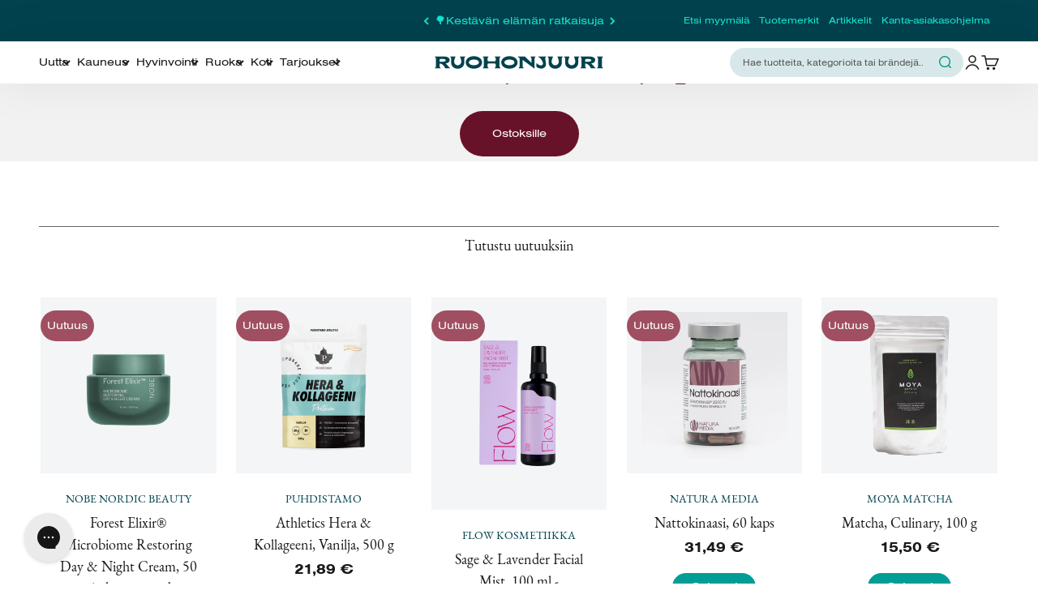

--- FILE ---
content_type: text/javascript
request_url: https://www.ruohonjuuri.fi/cdn/shop/t/209/assets/sections.js?v=87748121505002450161737029760
body_size: 9248
content:
var __accessCheck=(obj,member,msg)=>{if(!member.has(obj))throw TypeError("Cannot "+msg)},__privateGet=(obj,member,getter)=>(__accessCheck(obj,member,"read from private field"),getter?getter.call(obj):member.get(obj)),__privateAdd=(obj,member,value)=>{if(member.has(obj))throw TypeError("Cannot add the same private member more than once");member instanceof WeakSet?member.add(obj):member.set(obj,value)},__privateSet=(obj,member,value,setter)=>(__accessCheck(obj,member,"write to private field"),setter?setter.call(obj,value):member.set(obj,value),value),__privateMethod=(obj,member,method)=>(__accessCheck(obj,member,"access private method"),method);import{timeline}from"//www.ruohonjuuri.fi/cdn/shop/t/209/assets/vendor.min.js?v=52426788336887041471737027558";import{EffectCarousel}from"//www.ruohonjuuri.fi/cdn/shop/t/209/assets/theme.js?v=118869436000116863671737027581";var AnnouncementBar=class extends EffectCarousel{_transitionTo(fromSlide,toSlide){timeline([[fromSlide,{transform:["translateY(0)","translateY(-5px)"],opacity:[1,0],visibility:["visible","hidden"]},{duration:.2}],[toSlide,{transform:["translateY(5px)","translateY(0)"],opacity:[0,1],visibility:["hidden","visible"]},{duration:.2}]])}};window.customElements.get("announcement-bar")||window.customElements.define("announcement-bar",AnnouncementBar);var SplitCursor=class extends HTMLElement{connectedCallback(){this._parentSection=this.closest(".shopify-section"),this._dragging=!1,this._offsetX=this._currentX=0,this._parentSection.addEventListener("pointerdown",this._onPointerDown.bind(this)),this._parentSection.addEventListener("pointermove",this._onPointerMove.bind(this)),this._parentSection.addEventListener("pointerup",this._onPointerUp.bind(this)),this._recalculateOffset(),window.addEventListener("resize",this._recalculateOffset.bind(this))}get minOffset(){return-this.offsetLeft-(document.dir==="rtl"?this.clientWidth:0)}get maxOffset(){return this.offsetParent.clientWidth+this.minOffset}_onPointerDown(event){(event.target===this||this.contains(event.target))&&(this._initialX=event.clientX-this._offsetX,this._dragging=!0)}_onPointerMove(event){this._dragging&&(this._currentX=Math.min(Math.max(event.clientX-this._initialX,this.minOffset),this.maxOffset),this._offsetX=this._currentX,this._parentSection.style.setProperty("--clip-path-offset",`${this._currentX.toFixed(1)}px`))}_onPointerUp(){this._dragging=!1}_recalculateOffset(){this._parentSection.style.setProperty("--clip-path-offset",`${Math.min(Math.max(this.minOffset,this._currentX.toFixed(1)),this.maxOffset)}px`)}};window.customElements.get("split-cursor")||window.customElements.define("split-cursor",SplitCursor);import{timeline as timeline2,inView}from"//www.ruohonjuuri.fi/cdn/shop/t/209/assets/vendor.min.js?v=52426788336887041471737027558";var CollectionList=class extends HTMLElement{connectedCallback(){window.matchMedia("(prefers-reduced-motion: no-preference)").matches&&inView(this,this._reveal.bind(this),{margin:"-100px"})}_reveal(){const toReveal=Array.from(this.querySelectorAll("[reveal-js]"));timeline2([[toReveal,{opacity:1},{duration:0}],[toReveal.map(item=>item.querySelector("img, svg")),{opacity:[0,1],transform:["scale(1.03)","auto"]},{duration:.2}],[toReveal.map(item=>item.querySelector(".collection-card__content-wrapper")),{opacity:[0,1]},{duration:.2}]])}};window.customElements.get("collection-list")||window.customElements.define("collection-list",CollectionList);import{Delegate}from"//www.ruohonjuuri.fi/cdn/shop/t/209/assets/vendor.min.js?v=52426788336887041471737027558";var AccountLogin=class extends HTMLElement{connectedCallback(){this.recoverForm=this.querySelector("#recover"),this.loginForm=this.querySelector("#login"),window.location.hash==="#recover"&&this._switchForms(),new Delegate(this).on("click",'[href="#recover"], [href="#login"]',this._switchForms.bind(this))}_switchForms(event){event&&event.preventDefault(),this.recoverForm.hidden=!this.recoverForm.hidden,this.loginForm.hidden=!this.loginForm.hidden}};window.customElements.get("account-login")||window.customElements.define("account-login",AccountLogin);import{animate,timeline as timeline3,stagger,Delegate as Delegate2}from"//www.ruohonjuuri.fi/cdn/shop/t/209/assets/vendor.min.js?v=52426788336887041471737027558";import{AnimatedDetails,EffectCarousel as EffectCarousel2,Drawer,throttle}from"//www.ruohonjuuri.fi/cdn/shop/t/209/assets/theme.js?v=118869436000116863671737027581";var reduceMenuAnimation=JSON.parse("false"),StoreHeader=class extends HTMLElement{connectedCallback(){this.hasAttribute("hide-on-scroll")&&window.matchMedia("(prefers-reduced-motion: no-preference)").matches&&(this._lastScrollTop=0,this._accumulatedScroll=0,this._isVisible=!0,this._hasSwitchedToSticky=!1,window.addEventListener("scroll",throttle(this._onScroll.bind(this)))),this.addEventListener("toggle",this._checkTransparency.bind(this),{capture:!0}),window.addEventListener("pageshow",event=>{event.persisted&&(this.classList.remove("is-filled"),this._setupTransparentHeader())}),this._setupTransparentHeader(),this.hasAttribute("sticky")&&Shopify.designMode&&(document.addEventListener("shopify:section:load",this._setupTransparentHeader.bind(this)),document.addEventListener("shopify:section:unload",this._setupTransparentHeader.bind(this)),document.addEventListener("shopify:section:reorder",this._setupTransparentHeader.bind(this)))}async hide(){this._isVisible&&(this._isVisible=!1,document.documentElement.style.setProperty("--header-is-visible","0"),await animate(this,{transform:["translateY(0)","translateY(-100%)"]},{duration:.2,easing:"ease"}).finished,this.closest(".shopify-section").style.visibility="hidden")}show(){this._isVisible||(this.closest(".shopify-section").style.visibility="visible",document.documentElement.style.setProperty("--header-is-visible","1"),animate(this,{transform:["translateY(-100%)","translateY(0)"]},{duration:.2,easing:"ease"}),this._accumulatedScroll=0,this._isVisible=!0)}_onScroll(){window.scrollY<0||(this._accumulatedScroll=Math.max(0,this._accumulatedScroll+(window.scrollY-this._lastScrollTop)),window.scrollY<this._lastScrollTop?this.show():this._accumulatedScroll>parseInt(this.getAttribute("hide-on-scroll"))&&this.querySelectorAll("[open]").length===0&&this.hide(),this._lastScrollTop=window.scrollY)}_checkTransparency(){let hasFallbackScrollDetection=!1;CSS.supports("selector(:has(> *))")&&this.hasAttribute("sticky")&&!this.hasAttribute("hide-on-scroll")&&this.hasAttribute("allow-transparency")?this.querySelectorAll("[open]").length>0?this.classList.add("is-filled"):window.scrollY>=500&&!this._hasSwitchedToSticky?(this._hasSwitchedToSticky=!0,this.classList.add("is-filled"),animate(this,{transform:["translateY(-100%)","translateY(0)"]},{duration:.15,easing:"ease"})):window.scrollY<500&&(this._hasSwitchedToSticky?(this._hasSwitchedToSticky=!1,animate(this,{transform:["translateY(0)","translateY(-100%)"]},{duration:.15,easing:"ease"}).finished.then(()=>{this.style.transform=null,this.classList.remove("is-filled")})):this.getAnimations().length===0&&this.classList.remove("is-filled")):(hasFallbackScrollDetection=window.scrollY>20,this.classList.toggle("is-filled",!this.hasAttribute("allow-transparency")||this.querySelectorAll("[open]").length>0||hasFallbackScrollDetection))}_setupTransparentHeader(){document.querySelector(".shopify-section:first-child [allow-transparent-header]")?(this.setAttribute("allow-transparency",""),this.addEventListener("mouseenter",this._checkTransparency.bind(this)),this.addEventListener("mouseleave",this._checkTransparency.bind(this)),this.hasAttribute("sticky")&&window.addEventListener("scroll",throttle(this._checkTransparency.bind(this))),this._checkTransparency()):this.removeAttribute("allow-transparency")}},DropdownDisclosure=class _DropdownDisclosure extends AnimatedDetails{constructor(){super(),this._detectClickOutsideListener=this._detectClickOutside.bind(this),this._detectEscKeyboardListener=this._detectEscKeyboard.bind(this),this._detectFocusOutListener=this._detectFocusOut.bind(this),this._detectHoverListener=this._detectHover.bind(this),this._hoverTimer=null,this.addEventListener("mouseover",this._detectHoverListener.bind(this)),this.addEventListener("mouseout",this._detectHoverListener.bind(this))}get trigger(){return window.matchMedia("screen and (pointer: fine)").matches?this.getAttribute("trigger"):"click"}get mouseOverDelayTolerance(){return 250}_onSummaryClicked(event){this.trigger==="hover"?(event.preventDefault(),event.currentTarget.hasAttribute("data-url")&&(window.location.href=event.currentTarget.getAttribute("data-url"))):super._onSummaryClicked(event)}async _transition(value){if(value){this.setAttribute("open",""),document.addEventListener("click",this._detectClickOutsideListener),document.addEventListener("keydown",this._detectEscKeyboardListener),document.addEventListener("focusout",this._detectFocusOutListener);const openSiblings=Array.from(this.closest("ul").querySelectorAll("[open]")).filter(item=>item!==this);openSiblings.forEach(sibling=>sibling.open=!1),await this._transitionIn(openSiblings.length>0)}else document.removeEventListener("click",this._detectClickOutsideListener),document.removeEventListener("keydown",this._detectEscKeyboardListener),document.removeEventListener("focusout",this._detectFocusOutListener),await this._transitionOut(),this.removeAttribute("open")}_transitionIn(hasOpenSiblings=!1){const timelineSequence=[[this.contentElement,{opacity:1},{duration:.2}]];return window.matchMedia("(prefers-reduced-motion: no-preference)").matches&&!reduceMenuAnimation&&timelineSequence.push([this.contentElement.querySelectorAll(":scope > ul > li"),{opacity:[0,1],transform:["translateY(-10px)","translateY(0)"]},{delay:stagger(.025),at:"-0.1",duration:.2}]),timeline3(timelineSequence,{delay:hasOpenSiblings>0?.1:0}).finished}_transitionOut(){return timeline3([[this.contentElement,{opacity:0},{duration:.2}]]).finished}_detectClickOutside(event){this.trigger==="click"&&!this.contains(event.target)&&!(event.target.closest("details")instanceof _DropdownDisclosure)&&(this.open=!1)}_detectHover(event){this.trigger==="hover"&&(event.type==="mouseover"?(this.open=!0,clearTimeout(this._hoverTimer)):this._hoverTimer=setTimeout(()=>this.open=!1,this.mouseOverDelayTolerance))}_detectEscKeyboard(event){if(event.code==="Escape"){const targetMenu=event.target.closest("details[open]");targetMenu&&(targetMenu.open=!1)}}_detectFocusOut(event){event.relatedTarget&&!this.contains(event.relatedTarget)&&(this.open=!1)}},MegaMenuDisclosure=class extends DropdownDisclosure{constructor(){super(),this.addEventListener("pointerover",this._preloadImages.bind(this))}get mouseOverDelayTolerance(){return 500}_transitionIn(hasOpenSiblings){const timelineSequence=[[this.contentElement,{opacity:1},{duration:.2}],"mega-menu"],contentDelay=hasOpenSiblings?.1:0;return window.matchMedia("(prefers-reduced-motion: no-preference)").matches&&!reduceMenuAnimation&&(this.contentElement.querySelectorAll(".mega-menu__promo").forEach(promo=>{timelineSequence.push([promo,{opacity:[0,1]},{duration:.25,delay:contentDelay,at:"mega-menu"}],"mega-menu-promo")}),this.contentElement.querySelectorAll(".mega-menu__nav > li").forEach(column=>{timelineSequence.push([column.querySelectorAll(":scope > :first-child, :scope li"),{opacity:[0,1],transform:["translateY(-10px)","translateY(0)"]},{easing:"ease",delay:stagger(.025,{start:contentDelay}),at:"mega-menu",duration:.2}])})),timeline3(timelineSequence).finished}_preloadImages(){Array.from(this.querySelectorAll('img[loading="lazy"]')).forEach(image=>image.setAttribute("loading","eager"))}},MegaMenuPromoCarousel=class extends EffectCarousel2{connectedCallback(){super.connectedCallback(),this.nextElementSibling&&this.addEventListener("carousel:select",event=>this._updateControlsColor(event.detail.slide)),this._updateControlsColor(this.items[this.selectedIndex])}_updateControlsColor(slide){const extractFrom=slide.classList.contains("content-over-media")?slide:slide.firstElementChild;this.nextElementSibling.style.setProperty("--text-color",extractFrom.style.getPropertyValue("--text-color"))}},NavigationDrawer=class extends Drawer{constructor(){super(),new Delegate2(this).on("click","button[data-panel]",this._onPanelButtonClick.bind(this)),this._isTransitioning=!1,this.addEventListener("dialog:after-hide",()=>{this.reinitializeDrawer()})}get openFrom(){return window.matchMedia("(max-width: 699px)").matches?this.getAttribute("mobile-opening"):super.openFrom}switchToPanel(panelIndex,linkListIndex=null){const panels=this.querySelectorAll(".panel");let panelToHideTransform,panelToShowTransform,panelToHide=linkListIndex!==null?panels[parseInt(panelIndex)-1]:panels[parseInt(panelIndex)+1],panelToShow=panels[panelIndex],linkLists=panelToShow.querySelectorAll(".panel__wrapper"),timelineSequence=[];document.dir==="rtl"?(panelToHideTransform=linkListIndex!==null?["translateX(0%)","translateX(100%)"]:["translateX(0%)","translateX(-100%)"],panelToShowTransform=linkListIndex!==null?["translateX(-100%)","translateX(0%)"]:["translateX(100%)","translateX(0%)"]):(panelToHideTransform=linkListIndex!==null?["translateX(0%)","translateX(-100%)"]:["translateX(0%)","translateX(100%)"],panelToShowTransform=linkListIndex!==null?["translateX(100%)","translateX(0%)"]:["translateX(-100%)","translateX(0%)"]),timelineSequence.push([panelToHide,{transform:panelToHideTransform,opacity:[1,0],visibility:["visible","hidden"]},{duration:.3,opacity:{at:"+0.3"},transform:{at:"+0.3"}}],"panelHidden",[panelToShow,{opacity:[0,1],visibility:["hidden","visible"],transform:panelToShowTransform},{at:"<",transform:{duration:.3}}]),linkListIndex!==null&&timelineSequence.push(this.switchLinkList(linkLists,linkListIndex)),timeline3(timelineSequence)}showPanel(panelIndex,linkListIndex=null){const panels=this.querySelectorAll(".panel");let timelineSequence=[],panelToShow=panels[panelIndex],linkLists=panelToShow.querySelectorAll(".panel__wrapper");!panelToShow.hasAttribute("open")&&!this._isTransitioning&&(this._isTransitioning=!0,timelineSequence.push([this,{width:[this.offsetWidth+"px",(this.offsetWidth-parseInt(window.getComputedStyle(this).getPropertyValue("padding")))*2+"px"]},{duration:.2}],[panelToShow,{opacity:[0,1],visibility:["hidden","visible"]},{at:"<"}]),timelineSequence.push(this.switchLinkList(linkLists,linkListIndex))),this.previousLinkIndex&&this.previousLinkIndex!==linkListIndex&&timelineSequence.push([linkLists[this.previousLinkIndex],{opacity:[1,0],visibility:["visible","hidden"]},{duration:.2}]),timeline3(timelineSequence).finished.then(()=>{this.previousLinkIndex&&this.previousLinkIndex!==linkListIndex&&linkLists[this.previousLinkIndex].removeAttribute("style"),panelToShow.hasAttribute("open")&&this.previousLinkIndex!==linkListIndex&&timeline3([this.switchLinkList(linkLists,linkListIndex)]),this.previousLinkIndex=linkListIndex,panelToShow.setAttribute("open",""),this._isTransitioning=!1})}switchLinkList(linkLists,linkListIndex){return Array.from(linkLists).forEach(item=>{item.setAttribute("hidden","")}),linkLists[linkListIndex].removeAttribute("hidden"),[linkLists[linkListIndex].querySelectorAll("li"),{opacity:[0,1],visibility:["hidden","visible"],transform:["translateY(-10px)","translateY(0)"]},{easing:"ease",duration:.2,at:"-0.15",delay:stagger(.025,{start:.1})}]}reinitializeDrawer(){if(this.hasAttribute("mega-menu")&&window.matchMedia("(min-width:1150px)").matches)this.style.removeProperty("width"),this.setExpanded();else{const firstPanel=this.querySelector(".panel:first-child");firstPanel.style.opacity="1",firstPanel.style.visibility="visible",firstPanel.style.transform="translateX(0%)"}Array.from(this.querySelectorAll(".panel:not(:first-child)")).forEach(item=>{this.hasAttribute("mega-menu")&&item.removeAttribute("open"),item.style.opacity="0",item.style.visibility="hidden",Array.from(item.querySelectorAll(".panel__wrapper")).forEach(list=>list.setAttribute("hidden",""))})}setExpanded(target){Array.from(this.querySelectorAll("button[data-panel]")).forEach(item=>{item.setAttribute("aria-expanded","false")}),target&&target.setAttribute("aria-expanded","true")}_onPanelButtonClick(event,target){this.hasAttribute("mega-menu")&&window.matchMedia("(min-width:1150px)").matches?(this.setExpanded(target),this.showPanel(...target.getAttribute("data-panel").split("-"))):this.switchToPanel(...target.getAttribute("data-panel").split("-"))}};window.customElements.get("store-header")||window.customElements.define("store-header",StoreHeader),window.customElements.get("dropdown-disclosure")||window.customElements.define("dropdown-disclosure",DropdownDisclosure,{extends:"details"}),window.customElements.get("mega-menu-disclosure")||window.customElements.define("mega-menu-disclosure",MegaMenuDisclosure,{extends:"details"}),window.customElements.get("mega-menu-promo-carousel")||window.customElements.define("mega-menu-promo-carousel",MegaMenuPromoCarousel),window.customElements.get("navigation-drawer")||window.customElements.define("navigation-drawer",NavigationDrawer);import{animate as motionAnimate,scroll}from"//www.ruohonjuuri.fi/cdn/shop/t/209/assets/vendor.min.js?v=52426788336887041471737027558";var FeatureChart=class extends HTMLElement{connectedCallback(){if(this.viewButtonElement=this.querySelector('[data-action="toggle-rows"]'),this.featureChartTable=this.querySelector(".feature-chart__table"),this.featureChartRows=Array.from(this.featureChartTable.childNodes),this.featureProductRow=this.querySelector(".feature-chart__table-row--product"),this.featureChartSticky=this.querySelector(".feature-chart__table-row--sticky"),this.viewButtonElement&&this.viewButtonElement.addEventListener("click",this._toggleRows.bind(this)),this.featureChartSticky){this.featureChartSticky.style.width=`${this.featureChartTable.scrollWidth}px`,this.featureChartTable.addEventListener("scroll",event=>{this.featureChartSticky.style.marginLeft=-1*event.target.scrollLeft+"px"}),new ResizeObserver(entries=>{this.featureChartSticky.style.width=`${entries[0].contentRect.width}px`}).observe(this.featureChartTable);const offset=getComputedStyle(this).scrollPaddingTop;scroll(({y})=>{y.current>=y.targetOffset+this.featureProductRow.clientHeight/2&&y.progress<.85?this.featureChartSticky.classList.add("is-visible"):this.featureChartSticky.classList.remove("is-visible")},{target:this.featureChartTable,offset:[`${offset} start`,`end ${offset}`]})}}_toggleRows(){this.classList.contains("is-expanded")?this._hideRows():this._showRows()}async _showRows(){const fromHeight=this.featureChartTable.clientHeight;this.featureChartRows.forEach(row=>{row.hidden=!1}),this.viewButtonElement.querySelector(".feature-chart__toggle-text").innerText=this.viewButtonElement.getAttribute("data-view-less"),this.classList.add("is-expanded"),await motionAnimate(this.featureChartTable,{height:[`${fromHeight}px`,`${this.featureChartTable.clientHeight}px`]}).finished,this.featureChartTable.style.height="auto"}async _hideRows(){let fromHeight=this.featureChartTable.clientHeight,toHeight=0;this.featureChartRows.slice(0,parseInt(this.getAttribute("max-rows"))).forEach(row=>{toHeight+=row.clientHeight}),this.viewButtonElement.querySelector(".feature-chart__toggle-text").innerText=this.viewButtonElement.getAttribute("data-view-more"),this.classList.remove("is-expanded"),await motionAnimate(this.featureChartTable,{height:[`${fromHeight}px`,`${toHeight}px`]}).finished,this.featureChartRows.slice(parseInt(this.getAttribute("max-rows"))).forEach(row=>row.hidden=!0),this.featureChartTable.style.height="auto"}};window.customElements.get("feature-chart")||window.customElements.define("feature-chart",FeatureChart);import{scroll as scroll2,timeline as timeline4,animate as animate2,inView as inView2}from"//www.ruohonjuuri.fi/cdn/shop/t/209/assets/vendor.min.js?v=52426788336887041471737027558";import{imageLoaded,getHeadingKeyframe}from"//www.ruohonjuuri.fi/cdn/shop/t/209/assets/theme.js?v=118869436000116863671737027581";var ImageBanner=class extends HTMLElement{connectedCallback(){this.parallax&&window.matchMedia("(prefers-reduced-motion: no-preference)").matches&&this._setupParallax(),inView2(this,async()=>{await imageLoaded(Array.from(this.querySelectorAll(":scope > :is(img, video, iframe, svg, video-media)")));const headings=Array.from(this.querySelectorAll('[reveal-on-scroll="true"]'));timeline4([[this,{opacity:[0,1]},{duration:.25}],...headings.map(heading=>[...getHeadingKeyframe(heading)])])})}get parallax(){return this.hasAttribute("parallax")?parseFloat(this.getAttribute("parallax")):!1}_setupParallax(){const media=Array.from(this.querySelectorAll(":scope > :is(img, video, iframe, svg, video-media, picture)")),[scale,translate]=[1+this.parallax,this.parallax*100/(1+this.parallax)];scroll2(animate2(media,{transform:[`scale(${scale}) translateY(-${translate}%)`,`scale(${scale}) translateY(0)`]},{easing:"linear"}),{target:this,offset:["start end","end start"]})}};window.customElements.get("image-banner")||window.customElements.define("image-banner",ImageBanner);import{ScrollArea}from"//www.ruohonjuuri.fi/cdn/shop/t/209/assets/theme.js?v=118869436000116863671737027581";var ImageLinkBlocks=class extends HTMLElement{connectedCallback(){this.items=Array.from(this.children),new ScrollArea(this),this.addEventListener("control:prev",this._prev),this.addEventListener("control:next",this._next)}_prev(){this.scrollBy({left:(document.dir==="rtl"?1:-1)*this.items[0].clientWidth,behavior:"smooth"})}_next(){this.scrollBy({left:(document.dir==="rtl"?-1:1)*this.items[0].clientWidth,behavior:"smooth"})}};window.customElements.get("image-link-blocks")||window.customElements.define("image-link-blocks",ImageLinkBlocks);import{animate as animate3,timeline as timeline5,inView as inView3}from"//www.ruohonjuuri.fi/cdn/shop/t/209/assets/vendor.min.js?v=52426788336887041471737027558";import{getHeadingKeyframe as getHeadingKeyframe2,throttle as throttle2}from"//www.ruohonjuuri.fi/cdn/shop/t/209/assets/theme.js?v=118869436000116863671737027581";var ImagesWithTextScrolling=class extends HTMLElement{connectedCallback(){inView3(this,this._reveal.bind(this)),this.hasAttribute("scrolling-experience")&&(this._imageToTransitionItems=Array.from(this.querySelectorAll(".images-scrolling-desktop__media-wrapper > :not(:first-child)")),this._mainImage=this.querySelector(".images-scrolling-desktop__media-wrapper > :first-child"),this._contentItems=Array.from(this.querySelectorAll(".images-scrolling__content")),this._imageToTransitionItems.length>0&&window.addEventListener("scroll",throttle2(this._onScroll.bind(this))))}_reveal(){Array.from(this.querySelectorAll('[reveal-on-scroll="true"]')).forEach(heading=>{animate3(...getHeadingKeyframe2(heading))})}_onScroll(){const imageRect=this._mainImage.getBoundingClientRect(),imageBottom=imageRect.bottom,imageEffect=this.getAttribute("scrolling-experience");for(const[index,contentItem]of this._contentItems.entries()){const contentItemRect=contentItem.getBoundingClientRect(),image=this._imageToTransitionItems[index-1],content=this._contentItems[index];if(contentItemRect.top<imageBottom-imageRect.height*.15&&contentItemRect.bottom>imageBottom){image&&!image.classList.contains("is-visible")&&(image.classList.add("is-visible"),imageEffect==="fade"?timeline5([[image,{opacity:[null,1]},{duration:.2}],[content,{opacity:[null,1]},{duration:.45,at:"<"}]]):timeline5([[image,{opacity:[null,1],clipPath:["inset(100% 0 0 0)","inset(0 0 0 0)"]},{duration:.35,easing:[.99,.01,.5,.94],opacity:{duration:0}}],[content,{opacity:[null,1]},{duration:.45,at:"<"}]]));break}if(contentItemRect.top>imageBottom-imageRect.height*.15){image&&image.classList.contains("is-visible")&&(image.classList.remove("is-visible"),imageEffect==="fade"?timeline5([[image,{opacity:[null,0]},{duration:.2}],[content,{opacity:[null,0]},{duration:.2,at:"<"}]]):timeline5([[image,{opacity:[null,1],clipPath:["inset(0 0 0 0)","inset(100% 0 0 0)"]},{duration:.35,easing:[.99,.01,.5,.94],opacity:{duration:0}}],[content,{opacity:[null,0]},{duration:.2,at:"<"}]]));break}}}};window.customElements.get("images-with-text-scrolling")||window.customElements.define("images-with-text-scrolling",ImagesWithTextScrolling);import{animate as animate4,inView as inView4}from"//www.ruohonjuuri.fi/cdn/shop/t/209/assets/vendor.min.js?v=52426788336887041471737027558";var ImpactText=class extends HTMLElement{connectedCallback(){window.matchMedia("(prefers-reduced-motion: no-preference)").matches&&inView4(this,({target})=>this._onBecameVisible(target),{margin:"-100px"})}async _onBecameVisible(target){if(animate4(target,{opacity:1,transform:["translateY(10px)","translateY(0)"]},{duration:.3}),this.hasAttribute("count-up")){const itemToSearch=this.childElementCount===0?this:this.firstElementChild,matches=itemToSearch.textContent.trim().match(/\d+(?:[,. ]\d+)*/);if(!matches)return;itemToSearch.innerHTML=itemToSearch.textContent.replace(/\d+(?:[,. ]\d+)*/,`<span>${matches[0]}</span>`);const numberSpan=itemToSearch.querySelector("span");numberSpan.style.textAlign=matches[0]===matches.input?null:"end",itemToSearch.classList.contains("text-gradient")||(numberSpan.style.display="inline-block",numberSpan.style.minWidth=`${numberSpan.clientWidth}px`);const toReplace=matches[0].replace(/[,\. ]+/,""),charactersMatches=[...matches[0].matchAll(/[,\. ]+/g)];await animate4(progress=>{let formattedString=Math.round(progress*parseInt(toReplace)).toString();charactersMatches.forEach(character=>{formattedString.length>=matches[0].length-character.index&&(formattedString=formattedString.slice(0,character.index)+character[0]+formattedString.slice(character.index))}),numberSpan.textContent=progress===1?matches[0]:formattedString},{duration:parseFloat(this.getAttribute("count-up")),easing:[.16,1,.3,1]}).finished,numberSpan.style.minWidth=null}}};window.customElements.get("impact-text")||window.customElements.define("impact-text",ImpactText);import{timeline as timeline6,inView as inView5}from"//www.ruohonjuuri.fi/cdn/shop/t/209/assets/vendor.min.js?v=52426788336887041471737027558";var MediaGrid=class extends HTMLElement{connectedCallback(){this.items=Array.from(this.children),window.matchMedia("(prefers-reduced-motion: no-preference)").matches&&inView5(this,this._onBecameVisible.bind(this))}_onBecameVisible(){const contentElements=this.querySelectorAll(".content-over-media > :not(img, video, iframe, svg, video-media, native-video, external-video)");timeline6([[this.items,{opacity:1,transform:["translateY(10px)","translateY(0)"]},{duration:.3}],[contentElements,{opacity:[0,1]},{duration:.2,at:"+0.1"}]])}};window.customElements.get("media-grid")||window.customElements.define("media-grid",MediaGrid);import{animate as animate5,timeline as timeline7,inView as inView6}from"//www.ruohonjuuri.fi/cdn/shop/t/209/assets/vendor.min.js?v=52426788336887041471737027558";import{imageLoaded as imageLoaded2}from"//www.ruohonjuuri.fi/cdn/shop/t/209/assets/theme.js?v=118869436000116863671737027581";var reduceMotion=window.matchMedia("(prefers-reduced-motion: no-preference)").matches,MediaWithText=class extends HTMLElement{connectedCallback(){reduceMotion&&Array.from(this.querySelectorAll(".media-with-text__item")).forEach(item=>{inView6(item,observer=>this.reveal(observer.target))})}reveal(item){const media=item.querySelector(".media-with-text__media");imageLoaded2(media.querySelector("img")).then(()=>{timeline7([[media,{opacity:[0,1]},{duration:.3}],[media.querySelector("img, video-media"),{transform:["scale(1.05)","scale(1)"]},{duration:.3,at:"<"}]])}),animate5(item.querySelector(".media-with-text__content > .prose"),{opacity:[0,1]},{duration:.2,delay:.3})}};window.customElements.get("media-with-text")||window.customElements.define("media-with-text",MediaWithText);import{timeline as timeline8,animate as animate6,stagger as stagger2,inView as inView7}from"//www.ruohonjuuri.fi/cdn/shop/t/209/assets/vendor.min.js?v=52426788336887041471737027558";import{EffectCarousel as EffectCarousel3,imageLoaded as imageLoaded3,getHeadingKeyframe as getHeadingKeyframe3}from"//www.ruohonjuuri.fi/cdn/shop/t/209/assets/theme.js?v=118869436000116863671737027581";var MultipleImagesWithText=class extends HTMLElement{constructor(){super(),this._imageCarousel=this.querySelector("multiple-images-with-text-image-list"),this._contentCarousel=this.querySelector("multiple-images-with-text-content-list"),this.addEventListener("control:prev",()=>{this._imageCarousel.previous(),this._contentCarousel.previous()}),this.addEventListener("control:next",()=>{this._imageCarousel.next(),this._contentCarousel.next()}),Shopify.designMode&&this.addEventListener("shopify:block:select",event=>{event.target.hasAttribute("image-id")&&this._imageCarousel.select(this._imageCarousel.items.findIndex(item=>item.id===event.target.getAttribute("image-id")))})}},MultipleImagesWithTextImageList=class extends EffectCarousel3{constructor(){super(),inView7(this,this._reveal.bind(this))}async _reveal(){await imageLoaded3(this.querySelectorAll("img")),this.getAttribute("layout")==="stacked"?timeline8([[this.lastElementChild,{transform:"rotate(0deg)"}],[this.lastElementChild?.previousElementSibling,{transform:"rotate(2deg)"},{at:"<"}],[this.lastElementChild?.previousElementSibling?.previousElementSibling,{transform:"rotate(-2deg)"},{at:"<"}]],{defaultOptions:{duration:.15,easing:[.26,.02,.27,.97]}}):this.getAttribute("layout")==="collage"?timeline8([[this.children,{opacity:1,transform:["translateY(15px)","translateY(0)"]},{duration:.3,delay:stagger2(.1)}]]):timeline8([[this.children,{opacity:1,transform:"rotate(var(--image-rotation, 0deg))"},{duration:.3,delay:stagger2(.1)}]])}_transitionTo(fromSlide,toSlide,{direction,animate:animate9}){if(this.getAttribute("layout")!=="stacked")return;const transitionSpeed=.2;if(direction==="next"){const fromSlideTransform=getComputedStyle(fromSlide).getPropertyValue("transform");return timeline8([[fromSlide,{opacity:0,transform:"rotate(5deg) translate(40px, 10px)"},{duration:transitionSpeed}],[toSlide,{zIndex:1},{duration:transitionSpeed,zIndex:{easing:"step-start"}}],[fromSlide,{opacity:1,transform:fromSlideTransform,zIndex:-1},{duration:transitionSpeed,at:"<",zIndex:{easing:"step-start"}}],[toSlide.previousElementSibling,{zIndex:0},{at:"<",easing:"step-start"}]],{defaultOptions:{easing:[.26,.02,.27,.97]}}).finished}else{const toSlideTransform=getComputedStyle(toSlide).getPropertyValue("transform");return timeline8([[toSlide,{opacity:0,transform:"rotate(-5deg) translate(-40px, -10px)"},{duration:transitionSpeed}],this.items.length>=3&&[fromSlide.previousElementSibling||this.lastElementChild,{zIndex:-1},{easing:"step-start"}],[toSlide,{opacity:1,transform:toSlideTransform,zIndex:1},{duration:transitionSpeed,at:this.items.length>=3?"<":"+0",zIndex:{easing:"step-start"}}],[fromSlide,{zIndex:0},{duration:transitionSpeed,at:"<",zIndex:{easing:"step-start"}}]].filter(Boolean),{defaultOptions:{easing:[.26,.02,.27,.97]}}).finished}}},MultipleImagesWithTextContentList=class extends EffectCarousel3{constructor(){super(),inView7(this,this._reveal.bind(this))}_reveal(){animate6(...getHeadingKeyframe3(this.querySelector('[reveal-on-scroll="true"]')))}_transitionTo(fromSlide,toSlide,{direction="next",animate:animate9=!0}={}){return fromSlide.classList.remove("is-selected"),toSlide.classList.add("is-selected"),timeline8([[fromSlide,{opacity:[1,0],visibility:["visible","hidden"]}],[toSlide,{opacity:[0,1],visibility:["hidden","visible"]}],[...getHeadingKeyframe3(toSlide.querySelector('[reveal-on-scroll="true"]'),{at:"<"})]],{duration:animate9?parseFloat(this.getAttribute("fade-speed")||.5):0}).finished}};window.customElements.get("multiple-images-with-text")||window.customElements.define("multiple-images-with-text",MultipleImagesWithText),window.customElements.get("multiple-images-with-text-image-list")||window.customElements.define("multiple-images-with-text-image-list",MultipleImagesWithTextImageList),window.customElements.get("multiple-images-with-text-content-list")||window.customElements.define("multiple-images-with-text-content-list",MultipleImagesWithTextContentList);import{Drawer as Drawer2}from"//www.ruohonjuuri.fi/cdn/shop/t/209/assets/theme.js?v=118869436000116863671737027581";var NewsletterPopup=class extends Drawer2{connectedCallback(){super.connectedCallback(),this.shouldAppearAutomatically&&setTimeout(()=>this.show(),this.apparitionDelay)}get initialFocus(){return!1}get shouldAppendToBody(){return!1}get apparitionDelay(){return parseInt(this.getAttribute("apparition-delay")||0)*1e3}get shouldAppearAutomatically(){return!(localStorage.getItem("theme:popup-filled")==="true"||this.hasAttribute("only-once")&&localStorage.getItem("theme:popup-appeared")==="true")}_setInitialPosition(){this.style.top=null,this.style.bottom="0px",this.style.left=document.dir==="ltr"?null:"0px",this.style.right=document.dir==="rtl"?"auto":"0px"}attributeChangedCallback(name,oldValue,newValue){super.attributeChangedCallback(name,oldValue,newValue),name==="open"&&this.open&&localStorage.setItem("theme:popup-appeared","true")}};window.customElements.get("newsletter-popup")||window.customElements.define("newsletter-popup",NewsletterPopup);import{timeline as timeline9,animate as animate7,inView as inView8}from"//www.ruohonjuuri.fi/cdn/shop/t/209/assets/vendor.min.js?v=52426788336887041471737027558";import{EffectCarousel as EffectCarousel4}from"//www.ruohonjuuri.fi/cdn/shop/t/209/assets/theme.js?v=118869436000116863671737027581";var reduceMotion2=window.matchMedia("(prefers-reduced-motion: no-preference)").matches,PressCarousel=class extends EffectCarousel4{constructor(){super(),reduceMotion2&&inView8(this,this._reveal.bind(this))}_reveal(){animate7(this.selectedSlide.querySelector(".blockquote"),{opacity:1,transform:["translateY(15px)","translateY(0)"]},{duration:.2})}async _transitionTo(fromSlide,toSlide,options={}){await timeline9([[fromSlide.querySelectorAll(".press__logo, .press__author"),{opacity:[null,0]},{duration:.2}],[fromSlide.querySelector(".blockquote"),{opacity:[null,0],...reduceMotion2&&{transform:[null,"translateY(-10px)"]}},{duration:.2,at:"<"}]]).finished,fromSlide.classList.remove("is-selected"),toSlide.classList.add("is-selected"),await timeline9([[toSlide.querySelectorAll(".press__logo, .press__author"),{opacity:[0,1]},{duration:.2}],[toSlide.querySelector(".blockquote"),{opacity:[0,1],...reduceMotion2&&{transform:["translateY(10px)","translateY(0px)"]}},{duration:.2,at:"<"}]]).finished}};window.customElements.get("press-carousel")||window.customElements.define("press-carousel",PressCarousel);var ProductRecommendations=class extends HTMLElement{constructor(){super(),this._isLoaded=!1}connectedCallback(){this._loadRecommendations()}async _loadRecommendations(){if(this._isLoaded)return;this._isLoaded=!0;const section=this.closest(".shopify-section"),intent=this.getAttribute("intent")||"related",url=`${Shopify.routes.root}recommendations/products?product_id=${this.getAttribute("product")}&limit=${this.getAttribute("limit")||4}&section_id=${section.id.replace("shopify-section-","")}&intent=${intent}`,response=await fetch(url,{priority:"low"}),tempDiv=new DOMParser().parseFromString(await response.text(),"text/html"),productRecommendationsElement=tempDiv.querySelector("product-recommendations");productRecommendationsElement.childElementCount>0?this.replaceChildren(...document.importNode(productRecommendationsElement,!0).childNodes):intent==="related"?section.remove():this.remove()}};window.customElements.get("product-recommendations")||window.customElements.define("product-recommendations",ProductRecommendations);import{extractSectionId}from"//www.ruohonjuuri.fi/cdn/shop/t/209/assets/theme.js?v=118869436000116863671737027581";var _isLoaded,_searchQueryString,searchQueryString_get,_loadProducts,loadProducts_fn,RecentlyViewedProducts=class extends HTMLElement{constructor(){super(...arguments),__privateAdd(this,_searchQueryString),__privateAdd(this,_loadProducts),__privateAdd(this,_isLoaded,!1)}connectedCallback(){"requestIdleCallback"in window?requestIdleCallback(__privateMethod(this,_loadProducts,loadProducts_fn).bind(this),{timeout:1500}):__privateMethod(this,_loadProducts,loadProducts_fn).call(this)}};_isLoaded=new WeakMap,_searchQueryString=new WeakSet,searchQueryString_get=function(){const items=new Set(JSON.parse(localStorage.getItem("theme:recently-viewed-products")||"[]"));return this.hasAttribute("exclude-id")&&items.delete(parseInt(this.getAttribute("exclude-id"))),Array.from(items.values(),item=>`id:${item}`).slice(0,parseInt(this.getAttribute("products-count"))).join(" OR ")},_loadProducts=new WeakSet,loadProducts_fn=async function(){if(__privateGet(this,_isLoaded))return;__privateSet(this,_isLoaded,!0);const section=this.closest(".shopify-section"),url=`${Shopify.routes.root}search?type=product&q=${__privateGet(this,_searchQueryString,searchQueryString_get)}&section_id=${extractSectionId(section)}`,response=await fetch(url,{priority:"low"}),tempDiv=new DOMParser().parseFromString(await response.text(),"text/html"),recentlyViewedProductsElement=tempDiv.querySelector("recently-viewed-products");recentlyViewedProductsElement.childElementCount>0?this.replaceChildren(...document.importNode(recentlyViewedProductsElement,!0).childNodes):section.remove()},window.customElements.get("recently-viewed-products")||window.customElements.define("recently-viewed-products",RecentlyViewedProducts);import{scroll as scroll3,timeline as timeline10,ScrollOffset,inView as inView9}from"//www.ruohonjuuri.fi/cdn/shop/t/209/assets/vendor.min.js?v=52426788336887041471737027558";var RevealedImage=class extends HTMLElement{connectedCallback(){const scrollTracker=this.querySelector(".revealed-image__scroll-tracker"),scroller=this.querySelector(".revealed-image__scroller");scrollTracker.style.height=`${scroller.clientHeight}px`,new ResizeObserver(entries=>scrollTracker.style.height=`${entries[0].contentRect.height}px`).observe(scroller),scroll3(timeline10([[this.querySelectorAll(".revealed-image__image-clipper, .revealed-image__content--inside"),{clipPath:["inset(37% 37% 41% 37%)","inset(calc(var(--sticky-area-height) / 2) 0)"]},{easing:"ease-in"}],[this.querySelectorAll("img, svg"),{transform:["translate(-10%, -1.5%) scale(1.4)","translate(0, 0) scale(1)"]},{easing:"ease-in",at:"<"}],[this.querySelectorAll(".revealed-image__content"),{opacity:[0,1,1]},{offset:[0,.25,1],at:"<"}]]),{target:scrollTracker,offset:ScrollOffset.All}),inView9(this,()=>(this.style.visibility="visible",()=>{this.style.visibility="hidden"}),{margin:"200px"})}};window.customElements.get("revealed-image")||window.customElements.define("revealed-image",RevealedImage);import{animate as animate8,scroll as scroll4}from"//www.ruohonjuuri.fi/cdn/shop/t/209/assets/vendor.min.js?v=52426788336887041471737027558";var ScrollingText=class extends HTMLElement{connectedCallback(){if(window.matchMedia("(prefers-reduced-motion: no-preference)").matches)if(window.ScrollTimeline){const timeline12=new ViewTimeline({subject:this,axis:"block"});this.animate({transform:["translateX(calc(var(--transform-logical-flip) * 50vw))","translateX(calc(var(--transform-logical-flip) * 50vw - 10%))"]},{timeline:timeline12,rangeStart:"cover 0%",rangeEnd:"cover 100%"})}else scroll4(animate8(this,{transform:["translateX(calc(var(--transform-logical-flip) * 50vw))","translateX(calc(var(--transform-logical-flip) * 50vw - 10%))"]}),{target:this,offset:["start end","end start"]})}};window.customElements.get("scrolling-text")||window.customElements.define("scrolling-text",ScrollingText);var ShopTheLookDots=class extends HTMLElement{connectedCallback(){this._abortController=new AbortController,Array.from(this.children).forEach(dots=>{document.getElementById(dots.getAttribute("aria-controls")).addEventListener("carousel:change",event=>this._onDotClicked(event),{signal:this._abortController.signal})})}disconnectedCallback(){this._abortController.abort()}_onDotClicked(event){Array.from(this.querySelectorAll(`button:nth-child(${event.detail.index+1})`)).forEach(button=>button.click())}};window.customElements.get("shop-the-look-dots")||window.customElements.define("shop-the-look-dots",ShopTheLookDots);import{animate as motionAnimate2,timeline as timeline11,inView as inView10}from"//www.ruohonjuuri.fi/cdn/shop/t/209/assets/vendor.min.js?v=52426788336887041471737027558";import{EffectCarousel as EffectCarousel5,imageLoaded as imageLoaded4,getHeadingKeyframe as getHeadingKeyframe4}from"//www.ruohonjuuri.fi/cdn/shop/t/209/assets/theme.js?v=118869436000116863671737027581";var Slideshow=class extends HTMLElement{constructor(){super(),this.addEventListener("carousel:select",this._onSlideSelected)}async _onSlideSelected(event){const slideStyles=getComputedStyle(event.detail.slide);if(this.style.setProperty("--slideshow-controls-background",slideStyles.getPropertyValue("--slideshow-slide-controls-background")),this.style.setProperty("--slideshow-controls-color",slideStyles.getPropertyValue("--slideshow-slide-controls-color")),!this.classList.contains("slideshow--boxed"))return;const backgroundElement=this.querySelector(".slideshow__slide-background"),background=slideStyles.getPropertyValue("--slideshow-slide-background");backgroundElement.style.background=background,await motionAnimate2(backgroundElement,{opacity:[0,1]},{duration:.2}).finished,this.style.setProperty("--slideshow-background",background),motionAnimate2(backgroundElement,{opacity:0},{duration:0})}},SlideshowCarousel=class extends EffectCarousel5{_pendingAnimationControls=[];constructor(){super(),this.addEventListener("carousel:select",this._onSlideSelected),this.hasAttribute("reveal-on-scroll")&&inView10(this,this._reveal.bind(this)),this.querySelector(".slideshow__cursor")&&this.addEventListener("tap",this._onSlideshowTap)}connectedCallback(){super.connectedCallback(),this._player&&this.hasAttribute("autoplay")&&(this._player.addEventListener("player:start",event=>{const cursorRing=this.querySelector(".slideshow__cursor-ring circle");if(cursorRing){const cursorRingAnimationControl=motionAnimate2(cursorRing,{strokeDasharray:[`0px, ${cursorRing.getTotalLength()}px`,`${cursorRing.getTotalLength()}px, ${cursorRing.getTotalLength()}px`]},{duration:event.detail.duration,easing:"linear"});this._pendingAnimationControls.push(cursorRingAnimationControl)}Array.from(this.querySelectorAll(".numbered-dots__item")).forEach(item=>{const circle=item.querySelector("circle:last-child");let circleAnimationControl=null;item.getAttribute("aria-current")==="true"?circleAnimationControl=motionAnimate2(circle,{strokeDasharray:[`0px, ${circle.getTotalLength()}px`,`${circle.getTotalLength()}px, ${circle.getTotalLength()}px`]},{duration:event.detail.duration,easing:"linear"}):circleAnimationControl=motionAnimate2(circle,{strokeDasharray:`${circle.getTotalLength()}px, ${circle.getTotalLength()}px`},{duration:0,easing:"linear"}),this._pendingAnimationControls.push(circleAnimationControl)})}),this._player.addEventListener("player:pause",()=>{this._pendingAnimationControls.forEach(control=>control.pause())}),this._player.addEventListener("player:resume",()=>{this._pendingAnimationControls.forEach(control=>control.play())}))}get transitionType(){return window.matchMedia("(prefers-reduced-motion: reduce)").matches?"fade":this.getAttribute("transition")}async _reveal(){const selectedSlide=this.selectedSlide;await imageLoaded4(selectedSlide.querySelectorAll("img")),this.style.opacity="1",!window.matchMedia("(prefers-reduced-motion: reduce)").matches&&(this._reloaded||timeline11([[selectedSlide,{zIndex:1},{duration:0}],[selectedSlide.querySelectorAll("img, video-media"),{opacity:[0,1],transform:["scale(1.05)","scale(1)"]},{duration:.3}],"content",[selectedSlide.querySelectorAll('[data-sequence="subheading"], .button'),{opacity:[0,1]},{duration:.3,at:"content"}],[...getHeadingKeyframe4(selectedSlide.querySelector('[data-sequence="heading"]'),{duration:.3,at:"content"})],[selectedSlide.querySelector(".button"),{opacity:[0,1]},{duration:.3,at:"content"}],[this.querySelector(".slideshow__controls"),{opacity:[0,1],transform:["translateY(10px)","translateY(0)"]},{duration:.3}]]))}_onSlideshowTap(event){event.target.matches("button, a[href], button :scope, a[href] :scope")||!window.matchMedia("screen and (pointer: fine)").matches||(event.detail.originalEvent.clientX>window.innerWidth/2?this.next():this.previous())}async _transitionTo(fromSlide,toSlide,{direction,animate:animate9=!0}={}){fromSlide.classList.remove("is-selected"),toSlide.classList.add("is-selected");let timelineControls=null;switch(this.transitionType){case"fade":timelineControls=this._fade(fromSlide,toSlide,{animate:animate9});break;case"fade_with_text":timelineControls=this._fadeWithText(fromSlide,toSlide,{animate:animate9});break}return animate9||timelineControls.finish(),timelineControls.finished}_fade(fromSlide,toSlide){return timeline11([[fromSlide,{opacity:[1,0],visibility:["visible","hidden"],zIndex:0},{duration:.3,easing:"ease-in",zIndex:{easing:"step-end"}}],[toSlide,{opacity:[0,1],visibility:["hidden","visible"],zIndex:1},{duration:.3,at:"<",easing:"ease-out",zIndex:{easing:"step-end"}}]])}async _fadeWithText(fromSlide,toSlide){return motionAnimate2(fromSlide,{opacity:[1,0],visibility:["visible","hidden"],zIndex:0},{duration:.3,easing:"ease-in",zIndex:{easing:"step-end"}}),await imageLoaded4(toSlide.querySelectorAll("img")),motionAnimate2(toSlide,{opacity:[0,1],visibility:["hidden","visible"],zIndex:1},{duration:0,zIndex:{easing:"step-end"}}),timeline11([[toSlide.querySelectorAll("img, video-media"),{opacity:[0,1],transform:["scale(1.05)","scale(1)"]},{duration:.3,easing:"ease-out"}],"content",[toSlide.querySelectorAll('[data-sequence="subheading"], .button'),{opacity:[0,1]},{duration:.3,at:"content"}],[...getHeadingKeyframe4(toSlide.querySelector('[data-sequence="heading"]'),{duration:.3,at:"content"})]])}async _onSlideSelected(event){if(Array.from(this.querySelectorAll("video-media")).forEach(video=>video.pause()),event.detail.slide.getAttribute("data-slide-type")==="video"){const visibleVideo=Array.from(event.detail.slide.querySelectorAll("video-media")).filter(video=>video.offsetParent!==null).pop();if(visibleVideo.play({restart:!0}),this.player){const video=visibleVideo.querySelector("video");isNaN(video.duration)&&await new Promise(resolve=>{video.onloadedmetadata=()=>resolve()}),this._player.setDuration(video.duration)}}else this._player?.setDuration(parseInt(this.getAttribute("autoplay")))}};window.customElements.get("x-slideshow")||window.customElements.define("x-slideshow",Slideshow),window.customElements.get("slideshow-carousel")||window.customElements.define("slideshow-carousel",SlideshowCarousel),console.log("sections.js loaded");
//# sourceMappingURL=/cdn/shop/t/209/assets/sections.js.map?v=87748121505002450161737029760


--- FILE ---
content_type: text/javascript
request_url: https://cdn.shopify.com/extensions/019bb6df-eca2-7fdb-9f85-faff5aa4ea2a/analyzify-ga4-ads-tracking-265/assets/f-find-elem.js
body_size: 3376
content:
window.analyzify.checkUpdatedCart = (send) => {
  try {
    let currentCartItems = [];
    const props = window.analyzify.properties;
    fetch("/cart.js")
      .then((response) => response.json())
      .then((cart) => {
        currentCartItems = cart.items;
        let addedItems = currentCartItems.filter(
          (item) =>
            !previousCartItems.some((prevItem) => prevItem.id === item.id),
        );

        let removedItems = previousCartItems.filter(
          (prevItem) => !currentCartItems.some((item) => item.id.toString() === prevItem.id.toString()),
        );

        let quantityIncreasedItems = [];
        let quantityDecreasedItems = [];
        previousCartItems.forEach((prevItem) => {
          let currentItem = currentCartItems.find(
            (item) => item.id.toString() === prevItem.id.toString(),
          );
          if (currentItem && currentItem.quantity !== prevItem.quantity) {
            let quantityDiff = currentItem.quantity - prevItem.quantity;
            currentItem.changeType = quantityDiff > 0 ? "Artan" : "Azalan";
            currentItem.quantityDiff = Math.abs(quantityDiff);
            if (quantityDiff > 0) {
              quantityIncreasedItems.push(currentItem);
            } else {
              quantityDecreasedItems.push(currentItem);
            }
          }
        });

        let totalIncreasedQuantity = quantityIncreasedItems.reduce(
          (total, item) => total + item.quantityDiff,
          0,
        );

        let totalDecreasedQuantity = quantityDecreasedItems.reduce(
          (total, item) => total + item.quantityDiff,
          0,
        );

        function sendEachItem(items, eventName, changedQuantity) {
          if (items.length >= 1) {
            // Get current eventId if we're in an ecommerce event context
            const eventId = window.analyzify?.getCurrentEcommerceEventId?.() || null;
            
            items.forEach((item) => {
              const quantityToSend = changedQuantity !== undefined ? changedQuantity : item.quantity;
              if (eventName === "add_to_cart") {
                if (props.GA4.status || props.GADS.status) {
                  analyzify.gaAddToCart({ ...item, quantity: quantityToSend }, null, eventId);
                }
                if (props.SERVERSIDE.status) {
                  analyzify.ssAddToCart({ ...item, quantity: quantityToSend }, null, eventId);
                }
              } else if (eventName === "remove_from_cart") {
                if (props.GA4.status || props.GADS.status) {
                  analyzify.gaRemoveFromCart({
                    ...item,
                    quantity: quantityToSend,
                  }, eventId);
                }
                if (props.GTM.status) {
                  //ACTUAL CHECK WAS  {% if app.metafields.analyzify.gtm_dataLayer %}
                  analyzify.gtmRemoveFromCart({
                    ...item,
                    quantity: quantityToSend,
                  }, eventId);
                }
              }
            });
          }
        }

        if (send) {
          sendEachItem(addedItems, "add_to_cart");
          
          // Wrap remove from cart calls in ecommerce event context
          if (removedItems.length > 0) {
            window.analyzify.withEcommerceEventContext('remove_from_cart', () => {
              sendEachItem(removedItems, "remove_from_cart");
            });
          }
          
          sendEachItem(
            quantityIncreasedItems,
            "add_to_cart",
            totalIncreasedQuantity,
          );
          
          // Wrap quantity decreased (remove from cart) calls in ecommerce event context
          if (quantityDecreasedItems.length > 0) {
            window.analyzify.withEcommerceEventContext('remove_from_cart', () => {
              sendEachItem(
                quantityDecreasedItems,
                "remove_from_cart",
                totalDecreasedQuantity,
              );
            });
          }
        }
        previousCartItems = currentCartItems;
      });
  } catch (error) {
    console.error("Error processing checkUpdatedCart:", error);
  }
};

document.addEventListener("click", (event) => {
  const props = window.analyzify.properties;

  let ga4_atc_elem = null;
  let ga4_wishlist_elem = null;
  let ga4_col_prod_click_elem = null;
  let ga4_coll_atc_elem = null;
  let ga4_search_prod_click_elem = null;
  let ga4_search_atc_elem = null;
  let ga4_index_prod_click_elem = null;

  let path = event.path || (event.composedPath && event.composedPath());
  const ga4_checkout_elem = analyzify.findElemInPath(
    path,
    analyzify.checkout_btn_attributes,
  );
  const ga4_rfc_elem = analyzify.findElemInPath(
    path,
    analyzify.removefromcart_btn_attributes,
  );
  const header_nav_btn_elem = analyzify.findElemInPath(
    path,
    analyzify.header_nav_btn_attributes,
  );
  const disclosure_elem = analyzify.findElemInPath(
    path,
    analyzify.disclosure_attributes,
  );
  const accordion_summary_elem = analyzify.findElemInPath(
    path,
    analyzify.accordion_summary_attributes,
  );
  const hero_banner_area_elem = analyzify.findElemInPath(
    path,
    analyzify.hero_banner_area_attributes,
  );

  if (window.analyzify.shopify_template == "product") {
    ga4_atc_elem = analyzify.findElemInPath(
      path,
      analyzify.addtocart_btn_attributes,
    );
    ga4_wishlist_elem = analyzify.findElemInPath(
      path,
      analyzify.wishlist_btn_attributes,
    );
  } else if (window.analyzify.shopify_template == "collection") {
    ga4_wishlist_elem = analyzify.findElemInPath(
      path,
      analyzify.wishlist_btn_attributes,
    );
    ga4_col_prod_click_elem = analyzify.findElemInPath(
      path,
      analyzify.collection_prod_click_attributes,
    );
    ga4_coll_atc_elem = analyzify.findElemInPath(
      path,
      analyzify.collection_atc_attributes,
    );
  } else if (window.analyzify.shopify_template == "search") {
    ga4_search_prod_click_elem = analyzify.findElemInPath(
      path,
      analyzify.search_prod_click_attributes,
    );
    ga4_search_atc_elem = analyzify.findElemInPath(
      path,
      analyzify.addtocart_btn_attributes,
    );
  } else if (window.analyzify.shopify_template == "index" || window.analyzify.shopify_template == "page") {
    ga4_index_prod_click_elem = analyzify.findElemInPath(
      path,
      analyzify.addtocart_btn_attributes,
    );
  }

  if (window.analyzify.shopify_template == "product") {
    
    const getProduct = window.analyzify.getProductObj;

    if (!getProduct) return analyzify.log('Product object is not found', 'f-find-elem', 'product');

    if (ga4_atc_elem !== null) {
      let currentVariant = window.analyzify.getVariantInput(
        ga4_atc_elem.closest("form"),
      );
      
      // Wrap all add to cart events in ecommerce event context for consistent eventId
      window.analyzify.withEcommerceEventContext('add_to_cart', (eventId) => {
        if ((props.GA4.status || props.GADS.status) && typeof window.analyzify.gaAddToCart === 'function') {
          window.analyzify.gaAddToCart(getProduct, currentVariant, eventId);
        }
        if (props.FACEBOOK.status) {
          window.analyzify.fbAddToCart(getProduct, currentVariant, eventId);
        }
        if (props.SNAPCHAT.status) {
          window.analyzify.snapchatAddToCart(getProduct, currentVariant, eventId);
        }
        if (props.SERVERSIDE.status) {
          window.analyzify.ssAddToCart(getProduct, currentVariant, eventId);
        }
        if (props.BING.status) {
          window.analyzify.bingAddtoCart(getProduct, currentVariant, eventId);
        }
        if (props.CLARITY.status) {
          window.analyzify.clarityAddToCart(eventId);
        }
        if (props.HOTJAR.status) {
          window.analyzify.hotjarAddToCart(eventId);
        }
        if (props.X.status) {
          window.analyzify.xAddtoCart(getProduct, currentVariant, eventId);
        }
        if (props.CRITEO.status) {
          window.analyzify.criteoAddToCart(getProduct, currentVariant, eventId);
        }
        if (props.PINTEREST.status) {
          window.analyzify.pinterestAddtoCart(
            getProduct,
            currentVariant,
            eventId
          );
        }
        if (props.KLAVIYO.status) {
          window.analyzify.klaviyoAddToCart(getProduct, currentVariant, eventId);
        }
        if (props.TIKTOK.status) {
          window.analyzify.ttAddToCart(getProduct, currentVariant, eventId);
        }
        if (props.GTM.status) {
          window.analyzify.gtmAddToCart(getProduct, currentVariant, eventId);
        }
      });

    } else if (ga4_wishlist_elem !== null) {

      let currentVariant = window.analyzify.getVariantInput(
        ga4_wishlist_elem.closest("form"),
      );

      // Wrap all add to wishlist events in ecommerce event context for consistent eventId
      window.analyzify.withEcommerceEventContext('add_to_wishlist', (eventId) => {
        if (props.GA4.status || props.GADS.status) {
          analyzify.gaAddToWishlist(getProduct);
        }
        if (props.FACEBOOK.status) {
          analyzify.fbAddWishList(getProduct, currentVariant);
        }
        if (props.CLARITY.status) {
          analyzify.clarityAddToWishlist();
        }
        if (props.HOTJAR.status) {
          analyzify.hotjarAddToWishlist();
        }
        if (props.GTM.status) {
          //ACTUAL CHECK WAS  {% if app.metafields.analyzify.gtm_dataLayer %}
          analyzify.gtmAddToWishList(getProduct, currentVariant);
        }
        if (props.KLAVIYO.status) {
          analyzify.klaviyoAddToWishlist(getProduct, currentVariant);
        }
      });

    } else if (ga4_atc_elem == null && analyzify.global_atc_functions.length) {

      analyzify.global_atc_functions.forEach(function (fname) {
        window.addEventListener(fname, function (e) {
          let currentVariant = window.analyzify.getVariantInput(
            analyzify.foundAtcElementForms[0],
          );
          
          // Wrap all add to cart events in ecommerce event context for consistent eventId
          window.analyzify.withEcommerceEventContext('add_to_cart', (eventId) => {
            if ((props.GA4.status || props.GADS.status) && typeof window.analyzify.gaAddToCart === 'function') {
              window.analyzify.gaAddToCart(getProduct, currentVariant, eventId);
            }
            if (props.SERVERSIDE.status) {
              analyzify.ssAddToCart(getProduct, currentVariant, eventId);
            }
            if (props.FACEBOOK.status) {
              analyzify.fbAddToCart(getProduct, currentVariant, eventId);
            }
            if (props.SNAPCHAT.status) {
              analyzify.snapchatAddToCart(getProduct, currentVariant, eventId);
            }
            if (props.BING.status) {
              analyzify.bingAddtoCart(getProduct, currentVariant, eventId);
            }
            if (props.CLARITY.status) {
              analyzify.clarityAddToCart(eventId);
            }
            if (props.HOTJAR.status) {
              analyzify.hotjarAddToCart(eventId);
            }
            if (props.X.status) {
              analyzify.xAddtoCart(getProduct, currentVariant, eventId);
            }
            if (props.CRITEO.status) {
              analyzify.criteoAddToCart(getProduct, currentVariant, eventId);
            }
            if (props.PINTEREST.status) {
              analyzify.pinterestAddtoCart(getProduct, currentVariant, eventId);
            }
            if (props.KLAVIYO.status) {
              analyzify.klaviyoAddToCart(getProduct, currentVariant, eventId);
            }
            if (props.TIKTOK.status) {
              analyzify.ttAddToCart(getProduct, currentVariant, eventId);
            }
            if (props.GTM.status) {
              //ACTUAL CHECK WAS  {% if app.metafields.analyzify.gtm_dataLayer %}
              analyzify.gtmAddToCart(getProduct, currentVariant, eventId);
            }
          });
          
          analyzify.log("customized product added", 'f-find-elem', 'customized product added');
          analyzify.log(e, 'f-find-elem', 'customized product added');
          window.e = e;
        });
      });
    }

  } else if (window.analyzify.shopify_template == "collection") {

    // select item

    if(!window.analyzify.getCollectionObj) return analyzify.log('Collection object not found', 'f-find-elem', 'collection');

    if (ga4_col_prod_click_elem !== null) {
      const clickedProduct = window.analyzify.findClickedProduct(
        ga4_col_prod_click_elem,
        window.analyzify.getCollectionObj.products,
      );
      
      // Wrap select item events in ecommerce event context for consistent eventId
      window.analyzify.withEcommerceEventContext('select_item', (eventId) => {
        if (props.GA4.status || props.GADS.status) {
          analyzify.gaSelectItem(clickedProduct, eventId);
        }
        if (props.GTM.status) {
          analyzify.gtmSelectItem(clickedProduct, eventId);
        }
      });

    } else if (ga4_coll_atc_elem !== null) {
      const collectionObj = window.analyzify.getCollectionObj;
      if(!collectionObj) return analyzify.log('Collection object not found', 'f-find-elem', 'collection');
      
      const addedProduct = window.analyzify.findClickedProduct(
        ga4_coll_atc_elem,
        collectionObj.products,
      );
      if(!addedProduct) return analyzify.log('Added product not found', 'f-find-elem', 'collection');

      const currentVariant = addedProduct._clickedVariant?.id || addedProduct.variants[0]?.id || null;
      if(!currentVariant) return analyzify.log('Current variant not found', 'f-find-elem', 'collection');

      // Wrap all add to cart events in ecommerce event context for consistent eventId
      window.analyzify.withEcommerceEventContext('add_to_cart', (eventId) => {
        if ((props.GA4.status || props.GADS.status) && typeof window.analyzify.gaAddToCart === 'function') {
          window.analyzify.gaAddToCart(addedProduct, currentVariant, eventId);
        }
        if (props.SERVERSIDE.status) {
          analyzify.ssAddToCart(addedProduct, currentVariant, eventId);
        }
        if (props.FACEBOOK.status) {
          analyzify.fbAddToCart(addedProduct, currentVariant, eventId);
        }
        if (props.BING.status) {
          analyzify.bingAddtoCart(addedProduct, currentVariant, eventId);
        }
        if (props.SNAPCHAT.status) {
          analyzify.snapchatAddToCart(addedProduct, currentVariant, eventId);
        }
        if (props.X.status) {
          analyzify.xAddtoCart(addedProduct, currentVariant, eventId);
        }
        if (props.CRITEO.status) {
          analyzify.criteoAddToCart(addedProduct, currentVariant, eventId);
        }
        if (props.CLARITY.status) {
          analyzify.clarityAddToCart(eventId);
        }
        if (props.HOTJAR.status) {
          analyzify.hotjarAddToCart(eventId);
        }
        if (props.PINTEREST.status) {
          analyzify.pinterestAddtoCart(addedProduct, currentVariant, eventId);
        }
        if (props.KLAVIYO.status) {
          analyzify.klaviyoAddToCart(addedProduct, currentVariant, eventId);
        }
        if (props.TIKTOK.status) {
          analyzify.ttAddToCart(addedProduct, currentVariant, eventId);
        }
        if (props.GTM.status) {
          analyzify.gtmAddToCart(addedProduct, currentVariant, eventId);
        }
      });

    } else if (ga4_wishlist_elem !== null) {

      // wishlist - find clicked product and wrap in ecommerce event context for consistent eventId
      const collectionObj = window.analyzify.getCollectionObj;
      if(!collectionObj) return analyzify.log('Collection object not found', 'f-find-elem', 'collection wishlist');
      
      const clickedProduct = window.analyzify.findClickedProduct(
        ga4_wishlist_elem,
        collectionObj.products,
      );
      if(!clickedProduct) return analyzify.log('Clicked product not found', 'f-find-elem', 'collection wishlist');
      
      window.analyzify.withEcommerceEventContext('add_to_wishlist', (eventId) => {
        if (props.GA4.status || props.GADS.status) {
          analyzify.gaAddToWishlist(clickedProduct);
        }
        if (props.FACEBOOK.status) {
          analyzify.fbAddWishList(clickedProduct, null);
        }
        if (props.CLARITY.status) {
          analyzify.clarityAddToWishlist();
        }
        if (props.HOTJAR.status) {
          analyzify.hotjarAddToWishlist();
        }
        if (props.GTM.status) {
          analyzify.gtmAddToWishList(clickedProduct, null);
        }
        if (props.KLAVIYO.status) {
          analyzify.klaviyoAddToWishlist(clickedProduct, null);
        }
      });
    }

  } else if (window.analyzify.shopify_template == "search") {

    const { products, searchPerformed, resultsCount } = window.analyzify?.getSearchObj;
    // search
    if (
      searchPerformed &&
      resultsCount > 0 &&
      ga4_search_prod_click_elem !== null
    ) {
      
      const clickedProduct = window.analyzify.findClickedProduct(
        ga4_search_prod_click_elem,
        products,
      );

      if(!clickedProduct) return analyzify.log('Clicked product not found', 'f-find-elem', 'search');
      
      // Wrap select item events in ecommerce event context for consistent eventId
      window.analyzify.withEcommerceEventContext('select_item', (eventId) => {
        if (props.GA4.status || props.GADS.status) {
          analyzify.gaSelectItem(clickedProduct, eventId);
        }
        if (props.GTM.status) {
          analyzify.gtmSelectItem(clickedProduct, eventId);
        }
      });

    }

    if (ga4_search_atc_elem !== null) {
      const addedProduct = window.analyzify.findAddedProduct(
        ga4_search_atc_elem,
        products,
      );
      if(!addedProduct) return analyzify.log('Added product not found', 'f-find-elem', 'search');

      const currentVariant = addedProduct._clickedVariant?.id || addedProduct.variants[0]?.id || null;
      if(!currentVariant) return analyzify.log('Current variant not found', 'f-find-elem', 'search');

      // Wrap all add to cart events in ecommerce event context for consistent eventId
      window.analyzify.withEcommerceEventContext('add_to_cart', (eventId) => {
        if ((props.GA4.status || props.GADS.status) && typeof window.analyzify.gaAddToCart === 'function') {
          window.analyzify.gaAddToCart(addedProduct, currentVariant, eventId);
        }
        if (props.SERVERSIDE.status) {
          analyzify.ssAddToCart(addedProduct, currentVariant, eventId);
        }
        if (props.GTM.status) {
          analyzify.gtmAddToCart(addedProduct, currentVariant, eventId);
        }
        if (props.FACEBOOK.status) {
          analyzify.fbAddToCart(addedProduct, currentVariant, eventId);
        }
        if (props.CLARITY.status) {
          analyzify.clarityAddToCart(eventId);
        }
        if (props.SNAPCHAT.status) {
          analyzify.snapchatAddToCart(addedProduct, currentVariant, eventId);
        }
        if (props.HOTJAR.status) {
          analyzify.hotjarAddToCart(eventId);
        }
        if (props.X.status) {
          analyzify.xAddtoCart(addedProduct, currentVariant, eventId);
        }
        if (props.TIKTOK.status) {
          analyzify.ttAddToCart(addedProduct, currentVariant, eventId);
        }
        if (props.BING.status) {
          analyzify.bingAddtoCart(addedProduct, currentVariant, eventId);
        }
        if (props.CRITEO.status) {
          analyzify.criteoAddToCart(addedProduct, currentVariant, eventId);
        }
      });

    }

  } else if (window.analyzify.shopify_template == "index" || window.analyzify.shopify_template == "page") {

    if (ga4_index_prod_click_elem !== null) {
      (async () => {
        try {
          const addedProduct = await window.analyzify.getProductFromElement(ga4_index_prod_click_elem);

          if (!addedProduct) return analyzify.log('Could not fetch product from element', 'f-find-elem', 'index');

          const variantIdFromAttr = ga4_index_prod_click_elem.getAttribute('data-variant-id');
          let currentVariant = addedProduct.variants?.[0]?.id || null;

          // If variant from attribute exists, find and attach it for proper variant lookup
          if (variantIdFromAttr) {
            const foundVariant = addedProduct.variants?.find(v => v.id?.toString() === variantIdFromAttr.toString());
            if (foundVariant) {
              addedProduct._clickedVariant = foundVariant;
              currentVariant = foundVariant.id;
            }
          }

          window.analyzify.withEcommerceEventContext('add_to_cart', (eventId) => {
            if ((props.GA4.status || props.GADS.status) && typeof window.analyzify.gaAddToCart === 'function') {
              window.analyzify.gaAddToCart(addedProduct, currentVariant, eventId);
            }
            if (props.SERVERSIDE.status) {
              analyzify.ssAddToCart(addedProduct, currentVariant, eventId);
            }
            if (props.FACEBOOK.status) {
              analyzify.fbAddToCart(addedProduct, currentVariant, eventId);
            }
            if (props.BING.status) {
              analyzify.bingAddtoCart(addedProduct, currentVariant, eventId);
            }
            if (props.SNAPCHAT.status) {
              analyzify.snapchatAddToCart(addedProduct, currentVariant, eventId);
            }
            if (props.X.status) {
              analyzify.xAddtoCart(addedProduct, currentVariant, eventId);
            }
            if (props.CRITEO.status) {
              analyzify.criteoAddToCart(addedProduct, currentVariant, eventId);
            }
            if (props.CLARITY.status) {
              analyzify.clarityAddToCart(eventId);
            }
            if (props.HOTJAR.status) {
              analyzify.hotjarAddToCart(eventId);
            }
            if (props.PINTEREST.status) {
              analyzify.pinterestAddtoCart(addedProduct, currentVariant, eventId);
            }
            if (props.KLAVIYO.status) {
              analyzify.klaviyoAddToCart(addedProduct, currentVariant, eventId);
            }
            if (props.TIKTOK.status) {
              analyzify.ttAddToCart(addedProduct, currentVariant, eventId);
            }
            if (props.GTM.status) {
              analyzify.gtmAddToCart(addedProduct, currentVariant, eventId);
            }
          });
        } catch (e) {
          console.error('Error in index/page add to cart:', e);
        }
      })();
    }

  }

  if (header_nav_btn_elem !== null) {
    if (props.GA4.status || props.GADS.status) {
      analyzify.gaNavClick(header_nav_btn_elem, "header-nav");
    }
    if (props.GTM.status) {
      analyzify.gtmNavClick(header_nav_btn_elem, "header-nav");
    }
  }

  if (disclosure_elem !== null) {
    if (props.GA4.status || props.GADS.status) {
      analyzify.gaDisclosureChange(disclosure_elem);
    }
    if (props.GTM.status) {
      //ACTUAL CHECK WAS  {% if app.metafields.analyzify.gtm_dataLayer %}
      analyzify.gtmDisclosureChange(disclosure_elem);
    }
  }

  if (accordion_summary_elem !== null) {
    if (props.GA4.status || props.GADS.status) {
      analyzify.gaProductDetailAccordion(accordion_summary_elem);
    }
    if (props.GTM.status) {
      //ACTUAL CHECK WAS  {% if app.metafields.analyzify.gtm_dataLayer %}
      analyzify.gtmProductDetailAccordion(accordion_summary_elem);
    }
  }

  if (hero_banner_area_elem !== null) {
    // analyzify.log(hero_banner_area_elem);
    if (props.GA4.status || props.GADS.status) {
      analyzify.gaHeroBannerClick(hero_banner_area_elem);
    }
    if (props.GTM.status) {
      analyzify.gtmHeroBannerClick(hero_banner_area_elem);
    }
  }
  
  if (ga4_checkout_elem !== null) {

    // begin checkout
    const cartObj = fetch("/cart.js")
      .then(async (r) => {
        const res = await r.json();
        
        // Wrap all begin checkout platform calls in ecommerce event context
        window.analyzify.withEcommerceEventContext('begin_checkout', () => {
          const eventId = window.analyzify.getCurrentEcommerceEventId();
          
          if (props.GA4.status || props.GADS.status) {
            analyzify.gaBeginCheckout(res, eventId);
          }
          if (props.FACEBOOK.status) {
            analyzify.fbBeginCheckout(res, eventId);
          }
          if (props.CLARITY.status) {
            analyzify.clarityBeginCheckout();
          }
          if (props.HOTJAR.status) {
            analyzify.hotjarBeginCheckout();
          }
          if (props.SERVERSIDE.status) {
            analyzify.ssBeginCheckout(res, eventId);
          }
          if (props.BING.status) {
            analyzify.bingBeginCheckout(res);
          }
          if (props.X.status) {
            analyzify.xBeginCheckout(res);
          }
          if (props.GTM.status) {
            //ACTUAL CHECK WAS  {% if app.metafields.analyzify.gtm_dataLayer %}
            analyzify.gtmBeginCheckout(res, eventId);
          }
          if (props.TIKTOK.status) {
            analyzify.ttBeginCheckout(res, eventId);
          }
          if (props.SNAPCHAT.status) {
            analyzify.snapchatBeginCheckout(res);
          }
          if (props.KLAVIYO.status) {
            analyzify.klaviyoBeginCheckout(res);
          }
        });
      })
      .catch(function (e) {
        analyzify.log(e, 'f-find-elem', 'beginCheckout');
      });

  } else if (ga4_rfc_elem !== null) {
    
    // remove from cart
    const rfcEventHandle = async () => {
      const removedItem = [];
      const possibleIDs = [];
      const cartItems = await fetch("/cart.js").then((response) =>
        response.json(),
      );

      for (let i = 0; i < window.analyzify.foundElements.length; i++) {
        const formElement = window.analyzify.foundElements[i];
        if (formElement) {
          if (formElement.getAttribute("href")) {
            if (
              formElement.getAttribute("href").includes("/cart/change?line=")
            ) {
              const productCartOrder_1 = formElement.getAttribute("href").split("change?line=")[1];
              const productCartOrder = productCartOrder_1.split("&quantity")[0];
              for (let i = 0; i < cartItems.items.length; i++) {
                if (i + 1 == productCartOrder) {
                  removedItem.push(cartItems.items[i]);
                  analyzify.log("Product removed from cart (if with href)", 'f-find-elem', 'rfcEventHandle');
                  analyzify.log(cartItems.items[i], 'f-find-elem', 'rfcEventHandle');
                }
              }
            } else if (formElement.getAttribute("href").includes("/cart/change?quantity=0&line=")) {
              const productCartOrder = formElement.getAttribute("href").split("/cart/change?quantity=0&line=")[1];
              for (let i = 0; i < cartItems.items.length; i++) {
                if (i + 1 == productCartOrder) {
                  removedItem.push(cartItems.items[i]);
                  analyzify.log("Product removed from cart (elseif with href)", 'f-find-elem', 'rfcEventHandle');
                  analyzify.log(cartItems.items[i], 'f-find-elem', 'rfcEventHandle');
                }
              }
            }
          } else if (formElement.getAttribute("alt")) {
            const productName_1 = formElement.getAttribute("alt");
            const productName_2 = productName_1.replace("Remove ", "");
            for (let i = 0; i < cartItems.items.length; i++) {
              if (cartItems.items[i].product_title == productName_2) {
                removedItem.push(cartItems.items[i]);
                analyzify.log("Product removed from cart (elseif with alt)", 'f-find-elem', 'rfcEventHandle');
                analyzify.log(cartItems.items[i], 'f-find-elem', 'rfcEventHandle');
              }
            }
          } else if (formElement.getAttribute("data-index")) {
            const productCartOrder = formElement.getAttribute("data-index");
            for (let i = 0; i < cartItems.items.length; i++) {
              if (i + 1 == productCartOrder) {
                removedItem.push(cartItems.items[i]);
                analyzify.log("Product removed from cart (elseif with data-index)", 'f-find-elem', 'rfcEventHandle');
                analyzify.log(cartItems.items[i], 'f-find-elem', 'rfcEventHandle');
              }
            }
          } else {
            // Check parent elements for data-id
            let parent = formElement.parentElement;
            let found = false;
            let maxDepth = 2;
            let currentDepth = 0;

            while (parent && currentDepth < maxDepth && !found) {
              const dataId = parent.getAttribute("data-id");
              if (dataId) {
                for (let i = 0; i < cartItems.items.length; i++) {
                  if (cartItems.items[i].id.toString() === dataId) {
                    removedItem.push(cartItems.items[i]);
                    analyzify.log("Product removed from cart (parent data-id)", 'f-find-elem', 'rfcEventHandle');
                    analyzify.log(cartItems.items[i], 'f-find-elem', 'rfcEventHandle');
                    found = true;
                    break;
                  }
                }
              }
              parent = parent.parentElement;
              currentDepth++;
            }
          }

          if (!removedItem.length) {
            const attrValues = formElement
              .getAttributeNames()
              .map((name) => formElement.getAttribute(name));
            attrValues.forEach((formElement) => {
              if (formElement.match(/([0-9]+)/g)) {
                possibleIDs.push(formElement.match(/([0-9]+)/g));
              }
            });
            possibleIDs.forEach((possibleID) => {
              possibleID.forEach((id) => {
                cartItems.items.filter(function (product) {
                  if (product.variant_id == Number(id)) {
                    removedItem.push(product);
                  }
                });
              });
            });
          }
          if (removedItem[0]) {
            // Wrap remove from cart platform calls in ecommerce event context
            window.analyzify.withEcommerceEventContext('remove_from_cart', () => {
              const eventId = window.analyzify.getCurrentEcommerceEventId();
              
              if (props.GA4.status || props.GADS.status) {
                analyzify.gaRemoveFromCart(removedItem[0], eventId);
              }
              if (props.GTM.status) {
                //ACTUAL CHECK WAS  {% if app.metafields.analyzify.gtm_dataLayer %}
                analyzify.gtmRemoveFromCart(removedItem[0], eventId);
              }
              if (props.CLARITY.status) {
                analyzify.clarityRemoveFromCart();
              }
              if (props.HOTJAR.status) {
                analyzify.hotjarRemoveFromCart();
              }
            });
            
            analyzify.log("Product ee_removeFromCart", 'f-find-elem', 'rfcEventHandle');
            analyzify.log(window.dataLayer, 'f-find-elem', 'rfcEventHandle');
            break; // Döngüyü sonlandr
          } else {
            analyzify.log("Removed element not found", 'f-find-elem', 'rfcEventHandle');
          }
        }
      }
    };
    rfcEventHandle();

  } else {
    analyzify.log(
      "The clicked button/link was not a addtocart, removefromcart or checkout button.",
      'f-find-elem',
      'The clicked button/link was not a addtocart, removefromcart or checkout button.'
    );
    analyzify.log(event.target, 'f-find-elem', 'The clicked button/link was not a addtocart, removefromcart or checkout button.');
  }
});
